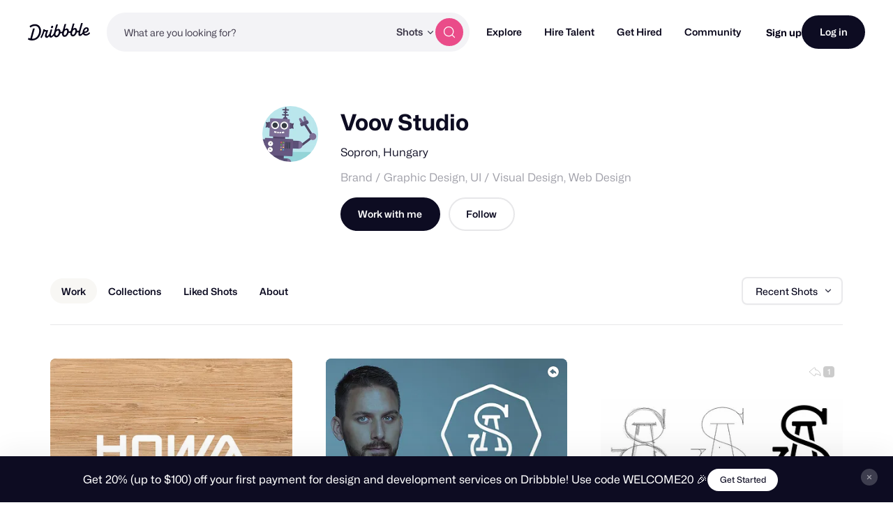

--- FILE ---
content_type: application/javascript
request_url: https://cdn.dribbble.com/assets/vite/assets/ai-input-00e231ae.js
body_size: 789
content:
import{g as a}from"./request-f9d8005b.js";class p{constructor({contextElement:t,input:e,requestId:n,...s}){if(!t||!e||!n){console.error("Missing ate least one required params");return}this.options={onLoadingChanged:r=>{},onError:(r,{action:i,path:o,inputs:h})=>{},onGenerate:r=>{},turboStreamTarget:"ai-prompt-request-output-text",...s},this.contextElement=t,this.input=e,this.requestId=n,this.isLoading=!1,this.previousContent="",this.canRevert=!1,this.init()}init(){this.bindTurbo()}bindTurbo(){document.addEventListener("turbo:before-stream-render",t=>{const e=t.target.getAttribute("target");if(e!==this.options.turboStreamTarget)return;const n=t.detail.render;t.detail.render=async s=>{var i,o;await n(s);const r=this.contextElement.querySelector(`#${e}`);r&&(this.input.value=r.value,this.input.dispatchEvent(new Event("input",{bubbles:!0})),this.input.dispatchEvent(new Event("change",{bubbles:!0})),this.setLoadingState(!1),(o=(i=this.options).onGenerate)==null||o.call(i,r.value),this.previousContent&&this.setCanRevert(!0))}})}async generateContent(t,e,n={}){var s,r;if(!e||!t)throw new Error("Action and path are required for content generation");this.setLoadingState(!0),this.setCanRevert(!1),this.previousContent=this.input.value;try{const i=await fetch(e,{method:"POST",headers:{"X-Requested-With":"XMLHttpRequest","Content-Type":"application/json","X-CSRF-Token":a()},body:JSON.stringify({ai_prompt_request:{action:t,request_id:this.requestId,...n}})});if(!i.ok)throw new Error(`AI generation failed: ${i.status}`)}catch(i){this.setLoadingState(!1),(r=(s=this.options).onError)==null||r.call(s,i,{action:t,path:e,inputs:n})}}revertContent(){this.input.value=this.previousContent,this.setCanRevert(!1)}setLoadingState(t){var e,n;this.loading=t,this.contextElement.toggleAttribute("data-ai-loading",t),(n=(e=this.options).onLoadingChanged)==null||n.call(e,t)}setCanRevert(t){this.canRevert=t,this.contextElement.toggleAttribute("data-ai-can-revert",t)}}export{p as A};
//# sourceMappingURL=ai-input-00e231ae.js.map
